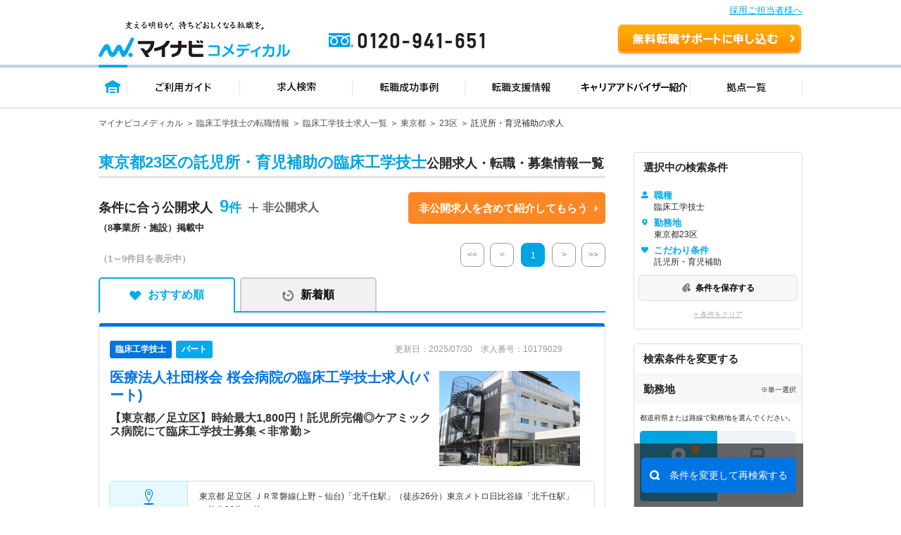

--- FILE ---
content_type: image/svg+xml
request_url: https://co-medical.mynavi.jp/search/img/re/icon_sc_area2.svg
body_size: 477
content:
<svg xmlns="http://www.w3.org/2000/svg" viewBox="0 0 19.125 25.5"><path d="M8.58 24.986C1.343 14.495 0 13.418 0 9.563a9.563 9.563 0 1 1 19.125 0c0 3.856-1.343 4.932-8.58 15.423a1.2 1.2 0 0 1-1.965 0Zm.983-11.439a3.984 3.984 0 1 0-3.985-3.984 3.984 3.984 0 0 0 3.985 3.984Z" fill="#fff"/></svg>

--- FILE ---
content_type: application/javascript
request_url: https://co-medical.mynavi.jp/search/js/restoreConditions.js
body_size: 1299
content:
function restoreConditions() {
  if (typeof arNames === 'undefined' || typeof ar1Names === 'undefined') {
    return [];
  }

  if (!hasAreaData()) {
    return [];
  }

  const areaData = buildAreaData();

  mapAreaDataToModal(areaData);
  return areaData;
}

function hasAreaData() {
  return arNames && Object.keys(arNames).length > 0;
}

function buildAreaData() {
  const prefGroups = {};

  Object.keys(arNames).forEach(code => {
    const { prefId, cityCode, isPrefectureOnly } = parseAreaCode(code);

    if (!prefGroups[prefId]) {
      prefGroups[prefId] = [];
    }

    if (!isPrefectureOnly && cityCode) {
      prefGroups[prefId].push(cityCode);
    }
  });

  return Object.keys(prefGroups).map(prefId => ({
    pref_id: prefId,
    city: prefGroups[prefId]
  }));
}

function parseAreaCode(code) {
  const cityMatch = code.match(/^(\d{2})-(\d{5})$/);

  if (cityMatch) {
    return {
      prefId: cityMatch[1],
      cityCode: cityMatch[2],
      isPrefectureOnly: false
    };
  }

  const prefMatch = code.match(/^(\d{2})$/);
  if (prefMatch) {
    return {
      prefId: prefMatch[1],
      cityCode: null,
      isPrefectureOnly: true
    };
  }

  return { prefId: null, cityCode: null, isPrefectureOnly: false };
}

function mapAreaDataToModal(areaData) {
  areaData.forEach(pref => {
    const prefId = pref.pref_id;
    const cities = pref.city;

    if (isPrefectureOnly(cities)) {
      restorePrefectureOnly(prefId);
    } else {
      restoreIndividualCities(prefId, cities);
    }
  });
}

function isPrefectureOnly(cities) {
  return cities.length === 0;
}

function restorePrefectureOnly(prefId) {
  const prefName = ar1Names[prefId];
  const prefSlug = getPrefSlugByCode(prefId);

  if (!prefName) {
    console.warn(`Prefecture name not found for code: ${prefId}`);
    return;
  }

  $(this).SearchOptionUtils('oldCondition',
    prefName,     // name: '青森県'
    '1',          // step0: KBN_PREF
    prefSlug,     // step1: prefecture slug
    'all',        // step2: all cities
    '',           // step3: empty for prefecture
    prefName      // parent name
  );
}

function restoreIndividualCities(prefId, cities) {
  const prefName = ar1Names[prefId];
  const prefSlug = getPrefSlugByCode(prefId);

  if (!prefName) {
    return;
  }

  cities.forEach(cityCode => {
    const fullCityCode = `${prefId}-${cityCode}`;
    const cityName = arNames[fullCityCode];

    const {parent_city_code, type} = getAdditionalCityData(fullCityCode);

    if (!cityName) {
      return;
    }

    var normalizedCityName = (typeof prefName === 'string' && typeof cityName === 'string' && prefName)
      ? cityName.replace(prefName, '')
      : cityName;

    $(this).SearchOptionUtils('oldCondition',
      normalizedCityName.trim(),// name: '北海道札幌市中央区'
      '1',         // step0: KBN_PREF
      prefSlug,    // step1: prefecture slug
      fullCityCode,    // step2: city code
      '',          // step3: empty for city
      prefName,     // parent name
      parent_city_code,
      type === 'parent_city'
    );
  });
}

function getAdditionalCityData(cityCode) {
  let data = {
    parent_city_code: '',
    type: '',
  };
  if (typeof parentCityArray === 'undefined') {
    return data;
  }

  const additionalCityData = parentCityArray[cityCode];

  if(additionalCityData) {
    return {
      parent_city_code: additionalCityData?.parent_code,
      type: additionalCityData.type,
    }
  }

  return data;
}
